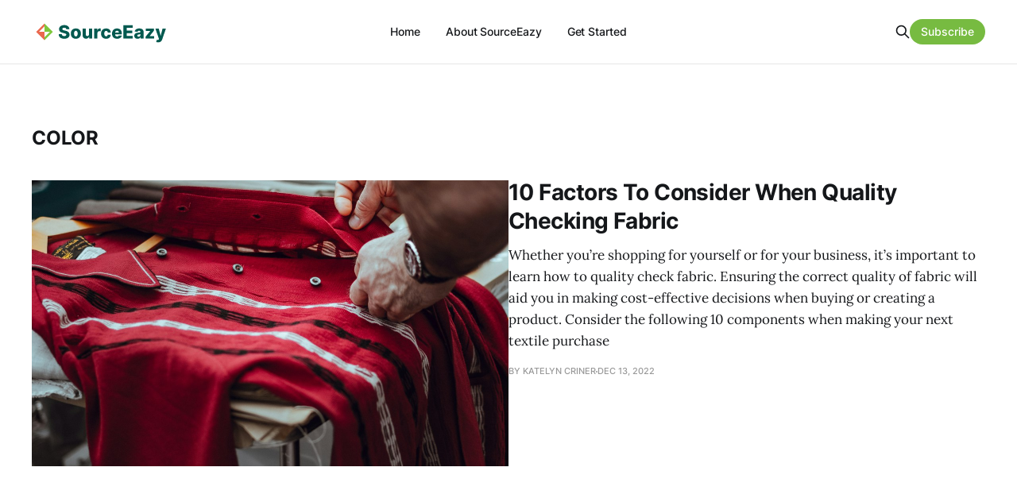

--- FILE ---
content_type: text/html; charset=utf-8
request_url: https://blog.sourceeazy.com/tag/color/
body_size: 3649
content:
<!DOCTYPE html>
<html lang="en">

<head>
    <meta charset="utf-8">
    <meta name="viewport" content="width=device-width, initial-scale=1">
    <title>color - SourceEazy</title>
    <link rel="stylesheet" href="https://blog.sourceeazy.com/assets/built/screen.css?v=56dbec5774">

    <link rel="canonical" href="https://blog.sourceeazy.com/tag/color/">
    <meta name="referrer" content="no-referrer-when-downgrade">
    
    <meta property="og:site_name" content="SourceEazy">
    <meta property="og:type" content="website">
    <meta property="og:title" content="color - SourceEazy">
    <meta property="og:description" content="Dhakai is a premium B2B sourcing marketplace that connects apparel manufacturers directly to private labels and retailers, worldwide. We empower both brands and manufacturers, through our digital platform, by making sustainable sourcing more accessible and affordable to all.">
    <meta property="og:url" content="https://blog.sourceeazy.com/tag/color/">
    <meta property="article:publisher" content="https://www.facebook.com/sourceeazy">
    <meta name="twitter:card" content="summary">
    <meta name="twitter:title" content="color - SourceEazy">
    <meta name="twitter:description" content="Dhakai is a premium B2B sourcing marketplace that connects apparel manufacturers directly to private labels and retailers, worldwide. We empower both brands and manufacturers, through our digital platform, by making sustainable sourcing more accessible and affordable to all.">
    <meta name="twitter:url" content="https://blog.sourceeazy.com/tag/color/">
    <meta name="twitter:site" content="@sourceeazy">
    
    <script type="application/ld+json">
{
    "@context": "https://schema.org",
    "@type": "Series",
    "publisher": {
        "@type": "Organization",
        "name": "SourceEazy",
        "url": "https://blog.sourceeazy.com/",
        "logo": {
            "@type": "ImageObject",
            "url": "https://blog.sourceeazy.com/content/images/2025/01/SourceEazy-Logo.svg",
            "width": 242,
            "height": 44
        }
    },
    "url": "https://blog.sourceeazy.com/tag/color/",
    "name": "color",
    "mainEntityOfPage": "https://blog.sourceeazy.com/tag/color/"
}
    </script>

    <meta name="generator" content="Ghost 6.12">
    <link rel="alternate" type="application/rss+xml" title="SourceEazy" href="https://blog.sourceeazy.com/rss/">
    <script defer src="https://cdn.jsdelivr.net/ghost/portal@~2.56/umd/portal.min.js" data-i18n="true" data-ghost="https://blog.sourceeazy.com/" data-key="fc7364ae4e4dfa81715960d285" data-api="https://dhakai.ghost.io/ghost/api/content/" data-locale="en" crossorigin="anonymous"></script><style id="gh-members-styles">.gh-post-upgrade-cta-content,
.gh-post-upgrade-cta {
    display: flex;
    flex-direction: column;
    align-items: center;
    font-family: -apple-system, BlinkMacSystemFont, 'Segoe UI', Roboto, Oxygen, Ubuntu, Cantarell, 'Open Sans', 'Helvetica Neue', sans-serif;
    text-align: center;
    width: 100%;
    color: #ffffff;
    font-size: 16px;
}

.gh-post-upgrade-cta-content {
    border-radius: 8px;
    padding: 40px 4vw;
}

.gh-post-upgrade-cta h2 {
    color: #ffffff;
    font-size: 28px;
    letter-spacing: -0.2px;
    margin: 0;
    padding: 0;
}

.gh-post-upgrade-cta p {
    margin: 20px 0 0;
    padding: 0;
}

.gh-post-upgrade-cta small {
    font-size: 16px;
    letter-spacing: -0.2px;
}

.gh-post-upgrade-cta a {
    color: #ffffff;
    cursor: pointer;
    font-weight: 500;
    box-shadow: none;
    text-decoration: underline;
}

.gh-post-upgrade-cta a:hover {
    color: #ffffff;
    opacity: 0.8;
    box-shadow: none;
    text-decoration: underline;
}

.gh-post-upgrade-cta a.gh-btn {
    display: block;
    background: #ffffff;
    text-decoration: none;
    margin: 28px 0 0;
    padding: 8px 18px;
    border-radius: 4px;
    font-size: 16px;
    font-weight: 600;
}

.gh-post-upgrade-cta a.gh-btn:hover {
    opacity: 0.92;
}</style>
    <script defer src="https://cdn.jsdelivr.net/ghost/sodo-search@~1.8/umd/sodo-search.min.js" data-key="fc7364ae4e4dfa81715960d285" data-styles="https://cdn.jsdelivr.net/ghost/sodo-search@~1.8/umd/main.css" data-sodo-search="https://dhakai.ghost.io/" data-locale="en" crossorigin="anonymous"></script>
    
    <link href="https://blog.sourceeazy.com/webmentions/receive/" rel="webmention">
    <script defer src="/public/cards.min.js?v=56dbec5774"></script>
    <link rel="stylesheet" type="text/css" href="/public/cards.min.css?v=56dbec5774">
    <script defer src="/public/member-attribution.min.js?v=56dbec5774"></script>
    <script defer src="/public/ghost-stats.min.js?v=56dbec5774" data-stringify-payload="false" data-datasource="analytics_events" data-storage="localStorage" data-host="https://blog.sourceeazy.com/.ghost/analytics/api/v1/page_hit"  tb_site_uuid="c032d3aa-1e30-4c17-84c6-a6d83b056d1e" tb_post_uuid="undefined" tb_post_type="null" tb_member_uuid="undefined" tb_member_status="undefined"></script><style>:root {--ghost-accent-color: #77bb41;}</style>
    <!-- Google Tag Manager -->
<script>(function(w,d,s,l,i){w[l]=w[l]||[];w[l].push({'gtm.start':
new Date().getTime(),event:'gtm.js'});var f=d.getElementsByTagName(s)[0],
j=d.createElement(s),dl=l!='dataLayer'?'&l='+l:'';j.async=true;j.src=
'https://www.googletagmanager.com/gtm.js?id='+i+dl;f.parentNode.insertBefore(j,f);
})(window,document,'script','dataLayer','GTM-PS4SSRH');</script>
<!-- End Google Tag Manager - KEEP ON TOP OF ALL OTHER CODE INJECTIONS -->

<!-- Global site tag (gtag.js) - Google Analytics -->
<script async src="https://www.googletagmanager.com/gtag/js?id=UA-163872479-2"></script>
<script>
  window.dataLayer = window.dataLayer || [];
  function gtag(){dataLayer.push(arguments);}
  gtag('js', new Date());

  gtag('config', 'UA-163872479-2');
</script>
</head>

<body class="tag-template tag-color is-head-b--n--a has-serif-body">
    <div class="gh-site">
        <header id="gh-head" class="gh-head gh-outer">
            <div class="gh-head-inner gh-inner">

                <div class="gh-head-brand">
                    <a class="gh-head-logo" href="https://blog.sourceeazy.com">
                            <img src="https://blog.sourceeazy.com/content/images/2025/01/SourceEazy-Logo.svg" alt="SourceEazy">

                                <img src="https://blog.sourceeazy.com/content/images/2022/11/Dhakai_logo_white-text.png" alt="SourceEazy">
                    </a>
                    <button class="gh-burger"></button>
                </div>

                <nav class="gh-head-menu">
                    <ul class="nav">
    <li class="nav-home"><a href="https://blog.sourceeazy.com/">Home</a></li>
    <li class="nav-about-sourceeazy"><a href="https://blog.sourceeazy.com/about-dhakai/">About SourceEazy</a></li>
    <li class="nav-get-started"><a href="https://www.sourceeazy.com/">Get Started</a></li>
</ul>

                </nav>

                <div class="gh-head-actions">
                    <button class="gh-search gh-icon-btn" data-ghost-search><svg xmlns="http://www.w3.org/2000/svg" fill="none" viewBox="0 0 24 24" stroke="currentColor" stroke-width="2" width="20" height="20"><path stroke-linecap="round" stroke-linejoin="round" d="M21 21l-6-6m2-5a7 7 0 11-14 0 7 7 0 0114 0z"></path></svg></button>
                        <a class="gh-head-btn gh-btn gh-primary-btn" href="#/portal/signup" data-portal="signup">Subscribe</a>
                </div>
            </div>
        </header>


        

<main class="gh-main gh-outer">
    <div class="gh-inner">
                <section class="gh-pagehead">
                    <h1 class="gh-pagehead-title">color</h1>

                </section>

        <div class="gh-topic gh-topic-grid">
            <div class="gh-topic-content gh-feed">
                    <article class="gh-card post tag-quality-checking tag-fabric-sourcing tag-natural-fibers tag-synthetic-fibers tag-thread-count tag-material-construction tag-fashion-blog tag-gsm tag-color tag-pilling tag-fiber-composition tag-pricing tag-ethical-sourcing tag-ethical-manufacturing tag-sustainable-apparel tag-sustainability large">
    <a class="gh-card-link" href="/10-factors-to-consider-when-quality-checking-fabric/">
            <figure class="gh-card-image">
                <img
                    srcset="https://images.unsplash.com/photo-1493455198445-863243d88564?crop&#x3D;entropy&amp;cs&#x3D;tinysrgb&amp;fit&#x3D;max&amp;fm&#x3D;jpg&amp;ixid&#x3D;MnwxMTc3M3wwfDF8c2VhcmNofDIxNnx8Y2xvdGhlc3xlbnwwfHx8fDE2NzA5NDg4MDM&amp;ixlib&#x3D;rb-4.0.3&amp;q&#x3D;80&amp;w&#x3D;300 300w,
                            https://images.unsplash.com/photo-1493455198445-863243d88564?crop&#x3D;entropy&amp;cs&#x3D;tinysrgb&amp;fit&#x3D;max&amp;fm&#x3D;jpg&amp;ixid&#x3D;MnwxMTc3M3wwfDF8c2VhcmNofDIxNnx8Y2xvdGhlc3xlbnwwfHx8fDE2NzA5NDg4MDM&amp;ixlib&#x3D;rb-4.0.3&amp;q&#x3D;80&amp;w&#x3D;720 720w,
                            https://images.unsplash.com/photo-1493455198445-863243d88564?crop&#x3D;entropy&amp;cs&#x3D;tinysrgb&amp;fit&#x3D;max&amp;fm&#x3D;jpg&amp;ixid&#x3D;MnwxMTc3M3wwfDF8c2VhcmNofDIxNnx8Y2xvdGhlc3xlbnwwfHx8fDE2NzA5NDg4MDM&amp;ixlib&#x3D;rb-4.0.3&amp;q&#x3D;80&amp;w&#x3D;960 960w,
                            https://images.unsplash.com/photo-1493455198445-863243d88564?crop&#x3D;entropy&amp;cs&#x3D;tinysrgb&amp;fit&#x3D;max&amp;fm&#x3D;jpg&amp;ixid&#x3D;MnwxMTc3M3wwfDF8c2VhcmNofDIxNnx8Y2xvdGhlc3xlbnwwfHx8fDE2NzA5NDg4MDM&amp;ixlib&#x3D;rb-4.0.3&amp;q&#x3D;80&amp;w&#x3D;1200 1200w,
                            https://images.unsplash.com/photo-1493455198445-863243d88564?crop&#x3D;entropy&amp;cs&#x3D;tinysrgb&amp;fit&#x3D;max&amp;fm&#x3D;jpg&amp;ixid&#x3D;MnwxMTc3M3wwfDF8c2VhcmNofDIxNnx8Y2xvdGhlc3xlbnwwfHx8fDE2NzA5NDg4MDM&amp;ixlib&#x3D;rb-4.0.3&amp;q&#x3D;80&amp;w&#x3D;2000 2000w"
                    sizes="(max-width: 1200px) 100vw, 1200px"
                    src="https://images.unsplash.com/photo-1493455198445-863243d88564?crop&#x3D;entropy&amp;cs&#x3D;tinysrgb&amp;fit&#x3D;max&amp;fm&#x3D;jpg&amp;ixid&#x3D;MnwxMTc3M3wwfDF8c2VhcmNofDIxNnx8Y2xvdGhlc3xlbnwwfHx8fDE2NzA5NDg4MDM&amp;ixlib&#x3D;rb-4.0.3&amp;q&#x3D;80&amp;w&#x3D;720"
                    alt="10 Factors To Consider When Quality Checking Fabric"
                >
            </figure>

        <div class="gh-card-wrapper">
            <header class="gh-card-header">
                <h3 class="gh-card-title">10 Factors To Consider When Quality Checking Fabric</h3>
            </header>

                    <div class="gh-card-excerpt">Whether you’re shopping for yourself or for your business, it’s important to learn how to quality check fabric. Ensuring the correct quality of fabric will aid you in making cost-effective decisions when buying or creating a product.

Consider the following 10 components when making your next textile purchase</div>

            <footer class="gh-card-footer">
                <span class="gh-card-author">By Katelyn Criner</span>
                <span class="gh-card-footer-sep"></span>
                <time class="gh-card-date" datetime="2022-12-13">Dec 13, 2022</time>
            </footer>
        </div>
    </a>
</article>            </div>
        </div>
    </div>
</main>

        <footer class="gh-foot gh-outer">
            <div class="gh-foot-inner gh-inner">
                    <section class="gh-subscribe">
                            <h4 class="gh-subscribe-title">Subscribe to SourceEazy</h3>

                                <div class="gh-subscribe-description">Don&#x27;t miss out on the latest news. Sign up to stay connected with SourceEazy! </div>

                            <button class="gh-subscribe-btn gh-btn" data-portal="signup"><svg width="20" height="20" viewBox="0 0 20 20" fill="none" stroke="currentColor" xmlns="http://www.w3.org/2000/svg">
    <path d="M3.33332 3.33334H16.6667C17.5833 3.33334 18.3333 4.08334 18.3333 5.00001V15C18.3333 15.9167 17.5833 16.6667 16.6667 16.6667H3.33332C2.41666 16.6667 1.66666 15.9167 1.66666 15V5.00001C1.66666 4.08334 2.41666 3.33334 3.33332 3.33334Z" stroke-width="1.5" stroke-linecap="round" stroke-linejoin="round"/>
    <path d="M18.3333 5L9.99999 10.8333L1.66666 5" stroke-width="1.5" stroke-linecap="round" stroke-linejoin="round"/>
</svg> Subscribe now</button>
                    </section>

                <nav class="gh-foot-menu">
                    <ul class="nav">
    <li class="nav-free-sign-up"><a href="https://dhakai.com/registration">Free Sign Up</a></li>
</ul>

                </nav>

                <div class="gh-copyright">
                        Learn More at www.sourceeazy.com
                </div>
            </div>
        </footer>
    </div>


    <script src="https://blog.sourceeazy.com/assets/built/main.min.js?v=56dbec5774"></script>

    <!-- Google Tag Manager (noscript) -->
<noscript><iframe src="https://www.googletagmanager.com/ns.html?id=GTM-PS4SSRH"
height="0" width="0" style="display:none;visibility:hidden"></iframe></noscript>
<!-- End Google Tag Manager KEEP ON TOP OF ALL OTHER FOOTER CODE INJECTIONS (noscript) -->
</body>

</html>

--- FILE ---
content_type: image/svg+xml
request_url: https://blog.sourceeazy.com/content/images/2025/01/SourceEazy-Logo.svg
body_size: 3619
content:
<svg xmlns="http://www.w3.org/2000/svg" fill="none" viewBox="0 0 242 44" height="44" width="242">
<path fill="#EA684E" d="M21.9941 7.63086V36.4927L7.56322 22.0618L21.9941 7.63086Z"></path>
<path fill="#7EC73C" d="M21.9941 36.4929L21.9941 7.63108L36.4251 22.062L21.9941 36.4929Z"></path>
<path fill="white" d="M12.4688 22.0618L21.9927 12.5378L21.9927 22.0618L12.4688 22.0618Z"></path>
<path fill="white" d="M31.5176 22.0618L21.9937 31.5857L21.9937 22.0618L31.5176 22.0618Z"></path>
<path fill="#00594F" d="M59.7337 17.6092C59.6585 16.7821 59.3239 16.1392 58.7298 15.6805C58.1433 15.2143 57.3049 14.9812 56.2146 14.9812C55.4927 14.9812 54.8911 15.0751 54.4099 15.2631C53.9286 15.4511 53.5677 15.7105 53.3271 16.0414C53.0864 16.3647 52.9624 16.737 52.9548 17.1581C52.9398 17.504 53.0075 17.8085 53.1579 18.0717C53.3158 18.3349 53.5414 18.568 53.8346 18.771C54.1354 18.9665 54.4963 19.1395 54.9174 19.2898C55.3385 19.4402 55.8123 19.5718 56.3386 19.6846L58.3238 20.1358C59.4667 20.3839 60.4744 20.7148 61.3466 21.1284C62.2264 21.5419 62.9633 22.0345 63.5574 22.606C64.1589 23.1774 64.6139 23.8354 64.9222 24.5798C65.2305 25.3243 65.3884 26.1589 65.3959 27.0838C65.3884 28.5426 65.0199 29.7946 64.2905 30.8398C63.5611 31.8851 62.5122 32.6859 61.1436 33.2423C59.7826 33.7988 58.1396 34.077 56.2146 34.077C54.282 34.077 52.5977 33.7875 51.1614 33.2085C49.7252 32.6295 48.6085 31.7497 47.8115 30.5691C47.0144 29.3886 46.6046 27.8959 46.582 26.0913H51.9284C51.9735 26.8357 52.1728 27.4561 52.5262 27.9523C52.8796 28.4486 53.3646 28.8246 53.9813 29.0803C54.6054 29.3359 55.3272 29.4638 56.1469 29.4638C56.8988 29.4638 57.538 29.3623 58.0644 29.1592C58.5982 28.9562 59.0081 28.6742 59.2938 28.3133C59.5795 27.9523 59.7262 27.5388 59.7337 27.0726C59.7262 26.6364 59.5908 26.2642 59.3276 25.9559C59.0645 25.6401 58.6584 25.3694 58.1095 25.1438C57.5681 24.9107 56.8763 24.6964 56.0341 24.5009L53.6203 23.9369C51.6201 23.4782 50.0448 22.7375 48.8943 21.7149C47.7438 20.6847 47.1723 19.2936 47.1798 17.5416C47.1723 16.1128 47.5558 14.8608 48.3303 13.7855C49.1048 12.7103 50.1764 11.8718 51.5449 11.2703C52.9135 10.6687 54.4738 10.3679 56.2258 10.3679C58.0155 10.3679 59.5683 10.6725 60.8842 11.2815C62.2076 11.8831 63.234 12.7291 63.9634 13.8194C64.6928 14.9097 65.065 16.173 65.0801 17.6092H59.7337Z"></path>
<path fill="#00594F" d="M76.303 34.1108C74.4833 34.1108 72.9192 33.7386 71.6108 32.9942C70.3099 32.2422 69.3061 31.197 68.5992 29.8585C67.8999 28.5125 67.5502 26.9522 67.5502 25.1776C67.5502 23.3955 67.8999 21.8352 68.5992 20.4967C69.3061 19.1507 70.3099 18.1055 71.6108 17.3611C72.9192 16.6091 74.4833 16.2332 76.303 16.2332C78.1227 16.2332 79.683 16.6091 80.9839 17.3611C82.2923 18.1055 83.2961 19.1507 83.9955 20.4967C84.7023 21.8352 85.0557 23.3955 85.0557 25.1776C85.0557 26.9522 84.7023 28.5125 83.9955 29.8585C83.2961 31.197 82.2923 32.2422 80.9839 32.9942C79.683 33.7386 78.1227 34.1108 76.303 34.1108ZM76.3368 29.9488C76.9985 29.9488 77.5587 29.7458 78.0174 29.3397C78.4761 28.9336 78.8258 28.3697 79.0664 27.6478C79.3146 26.9259 79.4386 26.0913 79.4386 25.1438C79.4386 24.1813 79.3146 23.3391 79.0664 22.6172C78.8258 21.8954 78.4761 21.3314 78.0174 20.9253C77.5587 20.5193 76.9985 20.3163 76.3368 20.3163C75.6525 20.3163 75.0735 20.5193 74.5998 20.9253C74.1336 21.3314 73.7764 21.8954 73.5283 22.6172C73.2876 23.3391 73.1673 24.1813 73.1673 25.1438C73.1673 26.0913 73.2876 26.9259 73.5283 27.6478C73.7764 28.3697 74.1336 28.9336 74.5998 29.3397C75.0735 29.7458 75.6525 29.9488 76.3368 29.9488Z"></path>
<path fill="#00594F" d="M99.059 26.3056V16.4587H104.563V33.7837H99.3071V30.5579H99.1266C98.7431 31.6181 98.0889 32.4603 97.164 33.0844C96.2467 33.701 95.1375 34.0093 93.8366 34.0093C92.6561 34.0093 91.6184 33.7386 90.7236 33.1972C89.8287 32.6558 89.1332 31.9001 88.6369 30.9301C88.1406 29.9525 87.8887 28.8096 87.8812 27.5012V16.4587H93.3968V26.4184C93.4043 27.3583 93.6524 28.099 94.1412 28.6404C94.63 29.1818 95.2954 29.4525 96.1376 29.4525C96.6866 29.4525 97.1791 29.3322 97.6152 29.0916C98.0589 28.8434 98.4085 28.4862 98.6642 28.02C98.9274 27.5463 99.059 26.9748 99.059 26.3056Z"></path>
<path fill="#00594F" d="M108.074 33.7837V16.4587H113.432V19.6169H113.612C113.928 18.474 114.443 17.6243 115.157 17.0678C115.872 16.5039 116.703 16.2219 117.65 16.2219C117.906 16.2219 118.169 16.2407 118.44 16.2783C118.71 16.3083 118.962 16.3572 119.195 16.4249V21.2186C118.932 21.1284 118.586 21.0569 118.158 21.0043C117.737 20.9517 117.361 20.9253 117.03 20.9253C116.376 20.9253 115.785 21.072 115.259 21.3652C114.74 21.651 114.33 22.0533 114.029 22.5721C113.736 23.0834 113.59 23.685 113.59 24.3768V33.7837H108.074Z"></path>
<path fill="#00594F" d="M128.63 34.1108C126.803 34.1108 125.235 33.7349 123.927 32.9829C122.626 32.231 121.626 31.1857 120.927 29.8473C120.227 28.5013 119.878 26.9447 119.878 25.1776C119.878 23.403 120.227 21.8465 120.927 20.508C121.634 19.162 122.637 18.113 123.938 17.3611C125.247 16.6091 126.807 16.2332 128.619 16.2332C130.221 16.2332 131.616 16.5227 132.804 17.1017C133.999 17.6807 134.932 18.5003 135.601 19.5605C136.278 20.6133 136.635 21.8502 136.673 23.2714H131.518C131.413 22.3841 131.112 21.6886 130.616 21.1848C130.127 20.681 129.488 20.4291 128.698 20.4291C128.059 20.4291 127.499 20.6095 127.018 20.9705C126.536 21.3239 126.16 21.8502 125.89 22.5496C125.626 23.2414 125.495 24.0986 125.495 25.1212C125.495 26.1439 125.626 27.0086 125.89 27.7155C126.16 28.4148 126.536 28.9449 127.018 29.3059C127.499 29.6593 128.059 29.836 128.698 29.836C129.209 29.836 129.661 29.727 130.052 29.5089C130.45 29.2908 130.777 28.9712 131.033 28.5501C131.289 28.1215 131.45 27.6027 131.518 26.9936H136.673C136.62 28.4223 136.263 29.6706 135.601 30.7383C134.947 31.8061 134.026 32.637 132.838 33.2311C131.657 33.8176 130.255 34.1108 128.63 34.1108Z"></path>
<path fill="#00594F" d="M147.594 34.1108C145.782 34.1108 144.218 33.7537 142.902 33.0393C141.593 32.3174 140.586 31.291 139.879 29.9601C139.179 28.6216 138.83 27.0312 138.83 25.1889C138.83 23.3993 139.183 21.8352 139.89 20.4967C140.597 19.1507 141.593 18.1055 142.879 17.3611C144.165 16.6091 145.68 16.2332 147.425 16.2332C148.658 16.2332 149.786 16.4249 150.808 16.8084C151.831 17.1919 152.715 17.7596 153.459 18.5116C154.203 19.2635 154.782 20.1922 155.196 21.2976C155.61 22.3954 155.816 23.6549 155.816 25.0761V26.4522H140.759V23.2489H150.684C150.677 22.6624 150.538 22.1397 150.267 21.6811C149.996 21.2224 149.624 20.8652 149.15 20.6095C148.684 20.3463 148.146 20.2147 147.537 20.2147C146.921 20.2147 146.368 20.3539 145.879 20.6321C145.391 20.9028 145.003 21.275 144.718 21.7487C144.432 22.2149 144.281 22.7451 144.266 23.3391V26.5988C144.266 27.3057 144.405 27.926 144.684 28.4599C144.962 28.9863 145.357 29.3961 145.868 29.6894C146.379 29.9826 146.988 30.1292 147.695 30.1292C148.184 30.1292 148.628 30.0616 149.026 29.9262C149.425 29.7909 149.767 29.5916 150.053 29.3284C150.338 29.0652 150.553 28.7419 150.696 28.3584L155.76 28.505C155.549 29.6405 155.087 30.6293 154.373 31.4715C153.666 32.3062 152.737 32.9566 151.587 33.4228C150.436 33.8815 149.105 34.1108 147.594 34.1108Z"></path>
<path fill="#00594F" d="M158.633 33.7837V10.6837H174.74V15.218H164.217V19.9553H173.917V24.5009H164.217V29.2495H174.74V33.7837H158.633Z"></path>
<path fill="#00594F" d="M183.121 34.077C182.015 34.077 181.034 33.8928 180.177 33.5243C179.327 33.1483 178.654 32.5844 178.158 31.8324C177.669 31.073 177.425 30.1217 177.425 28.9788C177.425 28.0163 177.594 27.2042 177.932 26.5424C178.271 25.8807 178.737 25.3431 179.331 24.9295C179.925 24.5159 180.609 24.2039 181.384 23.9933C182.158 23.7752 182.985 23.6286 183.865 23.5534C184.85 23.4632 185.644 23.3692 186.245 23.2714C186.847 23.1662 187.283 23.0195 187.553 22.8315C187.832 22.636 187.971 22.3616 187.971 22.0082V21.9518C187.971 21.3728 187.772 20.9253 187.373 20.6095C186.975 20.2937 186.437 20.1358 185.76 20.1358C185.031 20.1358 184.444 20.2937 184.001 20.6095C183.557 20.9253 183.275 21.3615 183.155 21.9179L178.068 21.7375C178.218 20.6847 178.605 19.7448 179.229 18.9176C179.861 18.083 180.726 17.4288 181.824 16.955C182.929 16.4738 184.256 16.2332 185.805 16.2332C186.911 16.2332 187.929 16.3647 188.862 16.6279C189.794 16.8836 190.606 17.2596 191.298 17.7559C191.99 18.2446 192.524 18.8462 192.9 19.5605C193.283 20.2749 193.475 21.0908 193.475 22.0082V33.7837H188.287V31.37H188.151C187.843 31.9565 187.448 32.4528 186.967 32.8588C186.493 33.2649 185.933 33.5694 185.286 33.7725C184.647 33.9755 183.925 34.077 183.121 34.077ZM184.824 30.4676C185.418 30.4676 185.952 30.3473 186.426 30.1067C186.907 29.8661 187.29 29.5352 187.576 29.1141C187.862 28.6855 188.005 28.1892 188.005 27.6252V25.9785C187.847 26.0612 187.655 26.1364 187.429 26.2041C187.211 26.2717 186.971 26.3356 186.708 26.3958C186.444 26.456 186.174 26.5086 185.895 26.5537C185.617 26.5988 185.35 26.6402 185.095 26.6778C184.576 26.7605 184.132 26.8883 183.764 27.0613C183.403 27.2342 183.125 27.4598 182.929 27.738C182.741 28.0087 182.647 28.3321 182.647 28.7081C182.647 29.2795 182.85 29.7157 183.256 30.0165C183.67 30.3172 184.192 30.4676 184.824 30.4676Z"></path>
<path fill="#00594F" d="M196.893 33.7837V30.6368L204.924 20.8577V20.7449H197.175V16.4587H211.499V19.9102L204.055 29.3848V29.4976H211.77V33.7837H196.893Z"></path>
<path fill="#00594F" d="M218.707 40.2806C218.045 40.2806 217.421 40.228 216.835 40.1227C216.248 40.025 215.744 39.8934 215.323 39.7279L216.541 35.7238C217.083 35.9042 217.571 36.0095 218.008 36.0396C218.451 36.0697 218.831 35.9982 219.147 35.8253C219.47 35.6599 219.718 35.3628 219.891 34.9342L220.106 34.4154L213.947 16.4587H219.722L222.914 28.8209H223.095L226.332 16.4587H232.141L225.61 35.4418C225.294 36.3893 224.847 37.2239 224.268 37.9458C223.696 38.6752 222.955 39.2467 222.046 39.6603C221.143 40.0738 220.03 40.2806 218.707 40.2806Z"></path>
</svg>


--- FILE ---
content_type: text/plain
request_url: https://www.google-analytics.com/j/collect?v=1&_v=j102&a=1274822253&t=pageview&_s=1&dl=https%3A%2F%2Fblog.sourceeazy.com%2Ftag%2Fcolor%2F&ul=en-us%40posix&dt=color%20-%20SourceEazy&sr=1280x720&vp=1280x720&_u=YEDAAUABAAAAACAAI~&jid=869054150&gjid=1365685374&cid=2036318677.1768484351&tid=UA-163872479-1&_gid=68208813.1768484351&_r=1&_slc=1&gtm=45He61d1n81PS4SSRHza200&gcd=13l3l3l3l1l1&dma=0&tag_exp=103116026~103200004~104527907~104528500~104684208~104684211~105391252~115616986~115938466~115938469~116910502~117041587&z=1785663837
body_size: -451
content:
2,cG-DSN0VWVXTY